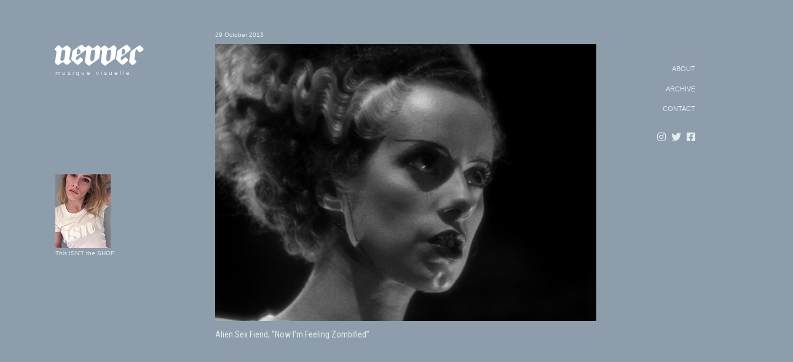

--- FILE ---
content_type: text/html; charset=UTF-8
request_url: https://www.nevver.com/2013/10/blog-post_29.html
body_size: 24265
content:
<!DOCTYPE html>
<html dir='ltr' xmlns='http://www.w3.org/1999/xhtml' xmlns:b='http://www.google.com/2005/gml/b' xmlns:data='http://www.google.com/2005/gml/data' xmlns:expr='http://www.google.com/2005/gml/expr'>
<head>
<link href='https://www.blogger.com/static/v1/widgets/2944754296-widget_css_bundle.css' rel='stylesheet' type='text/css'/>
<title>Nevver, Peteski</title>
<meta content='text/html; charset=UTF-8' http-equiv='Content-Type'/>
<meta content='blogger' name='generator'/>
<link href='https://www.nevver.com/favicon.ico' rel='icon' type='image/x-icon'/>
<link href='https://www.nevver.com/2013/10/blog-post_29.html' rel='canonical'/>
<link rel="alternate" type="application/atom+xml" title="Nevver - Atom" href="https://www.nevver.com/feeds/posts/default" />
<link rel="alternate" type="application/rss+xml" title="Nevver - RSS" href="https://www.nevver.com/feeds/posts/default?alt=rss" />
<link rel="service.post" type="application/atom+xml" title="Nevver - Atom" href="https://www.blogger.com/feeds/33501706/posts/default" />

<link rel="alternate" type="application/atom+xml" title="Nevver - Atom" href="https://www.nevver.com/feeds/8185226597001177164/comments/default" />
<!--Can't find substitution for tag [blog.ieCssRetrofitLinks]-->
<link href='http://x818.com/nevverimages/102913.jpeg' rel='image_src'/>
<meta content='https://www.nevver.com/2013/10/blog-post_29.html' property='og:url'/>
<meta content='Nevver' property='og:title'/>
<meta content='Nevver.com 
A song and a film still, for no particular reason. Peteski  
This isn&#39;t happiness™
thisisnthappiness.com
@itsPeteski' property='og:description'/>
<meta content='https://lh3.googleusercontent.com/blogger_img_proxy/AEn0k_v4Zh9kJydv7bSW6XVWAiqWSx-iJSBncenrYbaOoFvZ6eAAYIhkZRNzZ6bvs28ngBMTNSfpmO5fqWWcZ8pwZ_bwqEwUM3Iam6AP6g=w1200-h630-p-k-no-nu' property='og:image'/>
<meta content='global' name='distribution'/>
<meta content='10 days' name='revisit'/>
<meta content='10 days' name='revisit-after'/>
<meta content='document' name='resource-type'/>
<meta content='all' name='audience'/>
<meta content='general' name='rating'/>
<meta content='all' name='robots'/>
<meta content='index, follow' name='robots'/>
<meta content='en' name='language'/>
<meta content='US' name='country'/>
<meta content='blogger' name='generator'/>
<meta content='width=device-width, initial-scale=1.0' name='viewport' shrink-to-fit='yes'/>
<link href='https://fonts.gstatic.com' rel='preconnect'/>
<link href='https://fonts.googleapis.com/css2?family=Roboto+Condensed' rel='stylesheet'>
</link>
<script crossorigin='anonymous' src='https://kit.fontawesome.com/9ba5d4ca5e.js'></script>
<link href='https://x818.com/faviconnevv.ico' rel='shortcut icon'/>
<style id='page-skin-1' type='text/css'><!--
* { margin: 0; padding: 0; }
$cursorSize: 80px;
$white: #fff;
$blue: blue;
$black: #000;
$margin: 5em;
$cubic-bezier-default: cubic-bezier(0.19, 1, 0.22, 1);
body.is-cursor-active {
cursor: none;
}
body.is-cursor-active .cursor .cursor__shape {
transition: all 0.6s cubic-bezier(0.19, 1, 0.22, 1) 0.2s;
}
body.is-cursor-active .cursor.is-mouse-down .cursor__cursor {
-webkit-transform: scale(0.9) translate3d(-50%, -50%, 0) rotate(0deg);
transform: scale(0.9) translate3d(-50%, -50%, 0) rotate(0deg);
}
.cursor {
position: fixed;
top: 0;
left: 0;
z-index: 502;
pointer-events: none;
}
.cursor.is-active .cursor__cursor {
-webkit-transform: scale(1) translate3d(-50%, -50%, 0) rotate(0deg);
transform: scale(1) translate3d(-50%, -50%, 0) rotate(0deg);
}
.cursor.is-active[data-cursor="cursor__right-chevron"] .cursor__right-chevron {
opacity: 1;
-webkit-transform: scale(1) translate3d(0, 0, 0) rotate(0deg);
transform: scale(1) translate3d(0, 0, 0) rotate(0deg);
}
.cursor.is-active[data-cursor="cursor__left-chevron"] .cursor__left-chevron {
opacity: 1;
-webkit-transform: scale(1) translate3d(0, 0, 0) rotate(0deg);
transform: scale(1) translate3d(0, 0, 0) rotate(0deg);
}
.cursor svg {
width: 80px;
height: 100px;
position: absolute;
top: 50%;
left: 50%;
stroke: #fff;
fill: none;
-webkit-transform: translate(-50%, -50%);
transform: translate(-50%, -50%);
}
.cursor svg line {
stroke: #fff;
}
.cursor[data-cursor="cursor__right-chevron"] .cursor__right-chevron {
-webkit-transform: scale(0.1) translate3d(-20px, 0, 0) rotate(0deg);
transform: scale(0.1) translate3d(-20px, 0, 0) rotate(0deg);
}
.cursor[data-cursor="cursor__left-chevron"] .cursor__left-chevron {
-webkit-transform: scale(0.1) translate3d(-20px, 0, 0) rotate(0deg);
transform: scale(0.1) translate3d(-20px, 0, 0) rotate(0deg);
}
.cursor__cursor {
width: 80px;
height: 80px;
border-radius: 50%;
background-color: #8d9dac;
position: absolute;
top: 50%;
left: 50%;
-webkit-transform-origin: 0% 0%;
transform-origin: 0% 0%;
-webkit-transform: scale(0) translate3d(-50%, -50%, 0) rotate(0deg);
transform: scale(0) translate3d(-50%, -50%, 0) rotate(0deg);
-webkit-filter: drop-shadow(5px 10px 20px rgba(0, 0, 0, 0.3));
filter: drop-shadow(5px 10px 20px rgba(0, 0, 0, 0.3));
transition: -webkit-transform 0.6s cubic-bezier(0.19, 1, 0.22, 1);
transition: transform 0.6s cubic-bezier(0.19, 1, 0.22, 1);
transition: transform 0.6s cubic-bezier(0.19, 1, 0.22, 1), -webkit-transform 0.6s cubic-bezier(0.19, 1, 0.22, 1);
}
.cursor__shape {
opacity: 0;
-webkit-transform-origin: 50% 50%;
transform-origin: 50% 50%;
transition: none;
-webkit-transform: scale(0.1) translate3d(0, 0, 0) rotate(0deg);
transform: scale(0.1) translate3d(0, 0, 0) rotate(0deg);
}
a#cornerbox {
font-family: 'Lucida Grande', 'Lucida Sans Unicode', Verdana, sans-serif;
font-size: 11px;
line-height: 20px;
color:#e2eded;
text-decoration: none;
display:inline-block;
cursor: pointer;
transition:all .11s ease-out;
}
a#cornerbox:hover {
cursor: pointer;
transition:all .11s ease-out;
}
a.homehome {
margin-left: 200px;
color: #eaeaea;
}
body, .body-fauxcolumn-outer {
margin: 0px;
font:normal 11px  font-family: 'Roboto Condensed', sans-serif;
text-decoration:  none;
color: #8d9dac;
background-color: #8d9dac;
}
a {
color:#e2eded;
text-decoration:  none;
}
a:hover {
text-decoration:  none;
color:#e2eded;
}
#contact a{
color:#e2eded;
}
#contact a:hover {
color:#fff;
}
.addthis_button {
filter:alpha(opacity=66);-moz-opacity:.66;opacity:.66;
margin-left:-532px;
}
----------------------------------------------- */
#outer-wrapper {
margin: auto;
width: 100%;
position:absolute;
overflow: hidden;
border: 0px #ff9900 solid;
text-align:left;
display: block;
}
#content-wrapper {
margin-left:auto;
margin-right:auto;
width: 1100px;
}
#main-wrapper {
position:relative;
width: 620px;
float: left;
text-align: left;
margin: 50px 0px 100px 260px;
voice-family: '\'}\'';
voice-family: inherit;
word-wrap: break-word; /* fix for long text breaking sidebar float in IE */
/* fix for long non-text content breaking IE sidebar float */
font-family: 'Lucida Grande', 'Lucida Sans Unicode', Verdana, sans-serif;
font-size: 11px;
text-decoration: none;
}
#sidebar-wrapper {
position:relative;
width: 120px;
float: left;
word-wrap: break-word; /* fix for long text breaking sidebar float in IE */
/* fix for long non-text content breaking IE sidebar float */
margin: 20px 0px 0px 50px;
height: 100%;
}
a#header {
z-index: 22;
margin-left: -4px;
margin-top: 60px;
margin-bottom: -50px;
display: block;
height: 80px;
width: 180px;
background: url(https://blogger.googleusercontent.com/img/b/R29vZ2xl/AVvXsEhPed3xyciFqFtwnFdHKFoo-KWev7C4kpMFCP11MhtlcVx3U0pu0EGezT46hx4iqHRXI9aVEyYk-ZG4YDkSzwDxwvQyIcFfxC9BrhMNND-782sX0zdniNXi5QeXFLlPiNY4-02oXewmvvDa6w9MeUh8tm-crlF7jnAjSR6l0BiiC-n8VmDmBiu0QQ/s1600/nevver_backyard_180x80.png) no-repeat;
font-variant: normal;
text-align: right;
}
a#headerX {
z-index: 22;
margin-left: 5px;
margin-top: 28px;
margin-bottom: -5px;
display: block;
text-align: left;
height: 90px;
width: 180px;
background: url(https://blogger.googleusercontent.com/img/b/R29vZ2xl/AVvXsEjB9qUIagYuAqj0fmPYcBqoZ89OPAR_PwNXmPz7AXnUAZloatZEaxp-cBjG9XkUau3nMam4FnJhb2Z9zWuEzWx4DUNf66Gl7mXe8X0FhOPghxxuL8WGy3IQjVTErHlhlbWWM0BeOpn4lcLxvUtTpTAZ-S2eHiKrmXacBG3vgOh6CsL2cs7R4AdnJA/s1600/nevver_backyard_mobile_lowercase.png) no-repeat;
font-variant: normal;
}
#thedeck {
text-align: left;
width: 120px;
margin-top:  160px;
margin-left:  0px;
}
ul#news {
border: 0px;
padding: 2em;
}
#portfolio p{
border: 0px solid #ccc;
padding: 0px;
margin-top: -5px;
margin-left: 0px;
line-height: 15px;
margin-bottom: 12px;
display: none;
}
.fade{
margin-bottom: 2em;
}
.fade p{
margin-bottom: 2em;
text-align: center;
width: 100%;
background: #fff;
}
a#scripttext {
font-family: 'Lucida Grande', 'Lucida Sans Unicode', Verdana, sans-serif;
font-size: 11px;
color:#e2eded;
text-decoration: none;
}
a#scripttexti {
font-family: 'Lucida Grande', 'Lucida Sans Unicode', Verdana, sans-serif;
font-size: 11px;
line-height: 20px;
color:#e2eded;
text-decoration: none;
}
a:hover#scripttexti{
color:#fff;
}
a#tagline {
font-family: 'Lucida Grande', 'Lucida Sans Unicode', Verdana, sans-serif;
font-size: 10px;
line-height: 10px;
color:#e2eded;
text-decoration: none;
letter-spacing: 3px;
}
a#scripttextX {
font-family: 'Lucida Grande', 'Lucida Sans Unicode', Verdana, sans-serif;
font-size: 11px;
line-height: 30px;
color:#e2eded;
text-decoration: none;
}
a#scripttextXi {
font-family: 'Lucida Grande', 'Lucida Sans Unicode', Verdana, sans-serif;
font-size: 11px;
line-height: 30px;
letter-spacing: 4px;
color:#e2eded;
text-decoration: none;
font-variant: small-caps;
}
a#myLuckyPost {
font-family: 'Lucida Grande', 'Lucida Sans Unicode', Verdana, sans-serif;
font-size: 10px;
line-height: 10px;
color:#e2eded;
text-decoration: none;
}
#myLuckyPost {
font-family: 'Lucida Grande', 'Lucida Sans Unicode', Verdana, sans-serif;
font-size: 10px;
line-height: 10px;
color:#e2eded;
text-decoration: none;
}
.myLuckyPost {
font-family: 'Lucida Grande', 'Lucida Sans Unicode', Verdana, sans-serif;
font-size: 10px;
line-height: 10px;
color:#e2eded;
text-decoration: none;
}
a:hover#tagline{
color:#fff;
}
#scriptbox {
margin-top: 25px;
}
#wfmu {
margin: 0px 0px 0px 0px;
}
a#wfmo:hover{
filter:alpha(opacity=75);-moz-opacity:.99;opacity:.99;
}
a#wfmo{
filter:alpha(opacity=45);-moz-opacity:.45;opacity:.45;
}
/* Headings
----------------------------------------------- */
@font-face {
font-family: 'Genericons';
src: url('font/genericons-regular-webfont.eot');
}
@font-face {
font-family: 'Genericons';
src: url([data-uri]) format('woff'),
url('font/genericons-regular-webfont.ttf') format('truetype'),
url('font/genericons-regular-webfont.svg#genericonsregular') format('svg');
font-weight: normal;
font-style: normal;
}
.harmonia-player {
display: inline-block;
width: 0;
height: 0;
margin: 0px 0px 0px 0px;
}
.harmonia-player object {
margin-bottom: 0 !important;
}
.harmonia-controller {
margin: 0 0 0 0;
padding: 0;
}
.harmonia-controller a {
margin: 0;
padding: 0;
border: none;
outline: none;
cursor: pointer;
}
.harmonia-controller a i {
margin-bottom: 2px;
display: inline-block;
width: 12px;
height: 18px;
-webkit-font-smoothing: antialiased;
font-size: inherit;
line-height: 1.3;
font-family: 'Genericons';
text-decoration: none;
font-weight: normal;
font-style: normal;
vertical-align: middle;
}
.harmonia-controller a i.pause:before {
content: '\f448';
}
.harmonia-controller a i.play:before {
content: '\f452';
}
----------------------------------------------- */
h2 {
margin:0px;
}
/* Posts
-----------------------------------------------
*/
.date-header a{letter-spacing:0px;text-decoration:none;color:#e2eded; font-size: 10px;font-variant: normal;font-family: 'Lucida Grande', 'Lucida Sans Unicode', Verdana, sans-serif;font-style:normal;}
.date-header {color:#e2eded;font-size: 10px;font-style:normal;}
.post {
position:relative;
padding: 0px 0 0 0;
}
.post h3 {font-size:14px;font-family: 'Roboto Condensed', sans-serif;
color:#e2eded; text-decoration:none; letter-spacing:0px;line-height: 18px;
}
.post-body  a, .post-body  a:visited, .post-body  strong {
font-size:14px;font-family: 'Roboto Condensed', sans-serif;
color:#e2eded; text-decoration:none; letter-spacing:0px;
}
.post-body  a:hover {
font-size:14px;font-family: 'Roboto Condensed', sans-serif;
color:#fff; text-decoration:none; letter-spacing:0px;
}
.post-body {
margin-bottom: 400px;
font-variant: italic;color:#e2eded; text-decoration:none; letter-spacing:0px;line-height:16px;
}
.post ul {
margin: 5px 0px 5px 20px;
padding: 0px 0px 0px 0px;
}
td {
text-align:left;
word-wrap:break-word;
}
.post img {
margin-top:10px;
margin-bottom:10px;
width: 620px;
}
.trackbacks{
width: 210px;
margin-left:-15px;
word-wrap:normal;
line-height:12px;
filter:alpha(opacity=77);-moz-opacity:.77;opacity:.77;
}
.trackbacks img {
margin-bottom:0px;
padding-right: 2px;
filter:alpha(opacity=99);-moz-opacity:.99;opacity:.99;
}
/* Sidebar Content
----------------------------------------------- */
.sidebar {
margin-top: 60px;
text-align: right;
font-variant: normal;
letter-spacing: 0px;
line-height: 25px;
font-weight: normal;
text-decoration:  none;
font:normal 11px  'Lucida Grande', 'Lucida Sans Unicode', Verdana, sans-serif;
text-decoration:none;
line-height: 15px;
}
#sidex {
margin-right: 90px;
text-align: right;
font-variant: normal;
margin-bottom: 50px;
letter-spacing: 0px;
line-height: 25px;
font-weight: normal;
text-decoration:  none;
color:#e2eded;
font:normal 11px  'Lucida Grande', 'Lucida Sans Unicode', Verdana, sans-serif;
}
a#sidex {
color:#e2eded;
}
.post-labels {line-height: 25px;letter-spacing:0px;text-decoration:none;font-weight:100;color:#8d9dac; font-size: 10px;font-style: normal;font-family: 'Lucida Grande', 'Lucida Sans Unicode', Verdana, sans-serif;}
.post-labels a{line-height: 25px;letter-spacing:0px;text-decoration:none;font-weight:100;color:#8f9aa7; font-size: 10px;font-style: normal;font-family: 'Lucida Grande', 'Lucida Sans Unicode', Verdana, sans-serif;}
.post-labels a:visited{color:#8f9aa7;}
.post-labels a:hover{line-height: 25px;letter-spacing:0px;text-decoration:none;font-weight:100;color:#e2eded; font-size: 10px;font-style: normal;font-family: 'Lucida Grande', 'Lucida Sans Unicode', Verdana, sans-serif;}
#post-lablesX {margin-left:-30px;}
.sidebar h2  {line-height: 25px;letter-spacing:0px;text-decoration:none;font-weight:100;color:#8f9aa7; font-size: 11px;font-style: normal;}
.sidebar ul {
list-style:none;
margin:0 0 0;
padding:0 0 0;
}
.sidebar li {
list-style-type:none;
padding-left:15px;
margin-left:0px;
}
.sidebar .widget{
padding: 0px 0px 0px 0px;
}
.sidebar #myLuckyPost{
margin-top: 0px;
}
.main .Blog {
border-bottom-width: 0;
}
/* Profile
----------------------------------------------- */
.profile-img {
float: left;
margin-top: 5px;
margin-right: 5px;
margin-bottom: 5px;
margin-left: 0;
padding: 4px;
}
.profile-data {
margin:0;
text-transform:normal;
letter-spacing:.1em;
font: normal normal 120% 'Trebuchet MS', Trebuchet, Arial, Verdana, Sans-serif;
color: #666;
font-weight: bold;
line-height: 1.6em;
}
.profile-datablock {
margin:.5em 0 .5em;
}
.profile-textblock {
margin: 0.5em 0;
line-height: 1.6em;
}
.profile-link {
font: italic normal 100% 'Trebuchet MS', Trebuchet, Arial, Verdana, Sans-serif;
text-transform: normal;
letter-spacing: 0em;
}
/* Footer
----------------------------------------------- */
#footer {
margin: 0px 0px 0px 0px;
text-align: center;
position: relative;
}
.post-share-buttons{
float:right;
padding-top: 10px;
display: inline;
}
.star-ratings{
margin-top: 10px;
display: inline;
float: left;
}
.post-location{
float: left;
diplay: block;
}
.main-box-down {
height: 85px;
position:relative;
text-align: right;
padding: 0px 50px 30px 0px;
margin: 0px 0px 0px 0px;
}
.sidedown {
clear: both;
position:relative;
height: 85px;
width: 270px;
}
h4 {
margin-top: 20px;
margin-bottom: 20px;
font-size: 10px;
color: #8d9dac;
}
.item-snippet{
line-height: 10px;
}
#navbar-iframe{ display:none !important;}
hr {
display: block;
height: 1px;
border: 0;
border-top: 1px solid #ccc;
margin: 1em auto;
padding: 0;
}
#contact {
margin-left: 0px;
margin-top:10px;
text-align: left;
font-variant: normal;
width: 160px;
position: absolute;
letter-spacing: 0px;
line-height: 25px;
font-weight: normal;
text-decoration:  none;
color:#e2eded;
font:normal 11px "vera-sans-1","vera-sans-2",sans-serif;
text-decoration:none;
}
#contact a{
color:#e2eded; font-size:10px;
}
#contact a:hover {
color:#fff;
}
.home-link {
margin-bottom: 100px;
}
.addthis_toolbox  {
margin-bottom:20px;
margin-left: 20px;
}
#contactX {
display: none;
}
.mainX {
display: none;
}
#ArchiveList {
display: none;
}
/*------------------------------------------------------
XXXXXXXXXXXXXXXXXXXXXXXXXXXXXXXXXXXXXXXXXXXXXXXXXXXXXXXX
------------------------------------------------------*/
@media screen and (max-width: 481px) {
.profile-body {margin: 0;}
.mainXX {
display: none;
}
.mainX  {
z-index: 23;
margin-left:88px;
margin-right:auto;
position:absolute;
display: block;
}
#outer-wrapper {
margin: auto;
width: 100%;
position:absolute;
overflow: hidden;
display: block;
}
#content-wrapper {
margin-left: -10px;
margin-right:auto;
width: 100%;
}
#main-wrapper {
position:relative;
width: 100%;
float: left;
}
body{
-webkit-text-size-adjust: none;
}
a#scripttextXi {
font-family: 'Lucida Grande', 'Lucida Sans Unicode', Verdana, sans-serif;
font-size: 11px;
line-height: 30px;
letter-spacing: 4px;
color:#e2eded;
text-decoration: none;
font-variant: small-caps;
margin-left: 30px;
}
#contact {
display: none;
}
#contactX {
display: none;
}
.date-header a{letter-spacing:0px;text-decoration:none;color:#e2eded; font-size: 10px;font-variant: normal;font-family: 'Lucida Grande', 'Lucida Sans Unicode', Verdana, sans-serif;font-style:normal;}
.date-header {color:#e2eded;font-size: 10px;font-style:normal;}
.date-header {
margin: 0px 0px 11px 15px;
}
.harmonia-controller a i {
line-height: 1.4;
}
.post-body  a, .post-body  a:visited, .post-body  strong {
font-size:12px;font-family:font-family: 'Lucida Grande', 'Lucida Sans Unicode', Verdana, sans-serif;
color:#e2eded; text-decoration:none; letter-spacing:0px; line-height:15px;
}
.post-labels {line-height: 25px;letter-spacing:0px;text-decoration:none;font-weight:100;color:#8d9dac; font-size: 10px;font-style: normal;font-family: 'Lucida Grande', 'Lucida Sans Unicode', Verdana, sans-serif;}
.post-labels a{line-height: 25px;letter-spacing:0px;text-decoration:none;font-weight:100;color:#8f9aa7; font-size: 10px;font-style: normal;font-family: 'Lucida Grande', 'Lucida Sans Unicode', Verdana, sans-serif;}
.post-labels a:visited{color:#8f9aa7;}
.post-labels a:hover{line-height: 25px;letter-spacing:0px;text-decoration:none;font-weight:100;color:#e2eded; font-size: 10px;font-style: normal;font-family: 'Lucida Grande', 'Lucida Sans Unicode', Verdana, sans-serif;}
#post-lablesX {margin-left:-30px;}
.sidebar {
display: none;
}
#blog-pager-newer-link {font-size:200%;  margin-left: 4px; margin-top:-55px;}
.js-cursor {font-size:200%;}
#blog-pager-older-link {font-size:200%;  margin-right: 15px; margin-top:-55px;}
.harmonia-player {
display: inline-block;
width: 0;
height: 0;
margin: 0px 0px 0px 5px;
}
.cursor__cursor {
display: none;
}
#x818 {
filter:alpha(opacity=44);-moz-opacity:.44;opacity:.44;
}
#tagline {
margin-left: 15px;
}
}
/*------------------------------------------------------
XXXXXXXXXXXXXXXXXXXXXXX 800   XXXXXXXXXXXXXXXXXXXXXXX
------------------------------------------------------*/
@media screen and (max-width: 818px) {
#outer-wrapper {
margin: auto;
width: 100%;
position:absolute;
overflow: hidden;
display: block;
width: 100vw;
max-width: 100%;
}
#content-wrapper {
margin-left: -10px;
margin-right:auto;
width: 100%;
width: 100vw;
max-width: 100%;
}
#main-wrapper {
position:relative;
display: block;
text-align: left;
margin: 0px 0px 0px 7px;
width: 100vw;
max-width: 100%;
}
body{
-webkit-text-size-adjust: none;
}
a#scripttextXi {
font-family: 'Lucida Grande', 'Lucida Sans Unicode', Verdana, sans-serif;
font-size: 11px;
line-height: 30px;
letter-spacing: 5px;
color:#e2eded;
text-decoration: none;
font-variant: small-caps;
margin-left: 20px;
}
#contact {
display: none;
}
.post img {
margin: 0px 0px 0px 10px;
}
#contactX {
position:relative;
width: 100%;
display: block;
text-align: left;
margin: 0px 0px 50px 10px;
}
.date-header a{letter-spacing:0px;text-decoration:none;color:#e2eded; font-size: 10px;font-variant: normal;font-family: 'Lucida Grande', 'Lucida Sans Unicode', Verdana, sans-serif;font-style:normal;}
.date-header {color:#e2eded;font-size: 10px;font-style:normal;}
.date-header {
margin: 0px 0px 0px 17px;
}
.harmonia-controller a i {
line-height: 1.4;
}
.post-body {
margin-bottom: 100px;
font-variant: italic;color:#e2eded; text-decoration:none; letter-spacing:0px;line-height:16px;
}
.sidebar {
display: none;
}
#footer {
display: none;
}
.blog-pager-newer-link {font-size:200%;}
.js-cursor {font-size:200%;}
.blog-pager-older-link {font-size:200%;}
.harmonia-player {
display: inline-block;
width: 0;
height: 0;
margin: 0px 0px 0px 5px;
}
.cursor__cursor {
display: none;
}
}
/* iPads (portrait and landscape) ----------- */
@media only screen and (min-device-width: 768px) and (max-device-width: 1024px) {
#tagline {
margin-left: 15px;
}
.post img {
margin-top:10px;
margin-bottom:10px;
width: 95vw;
max-width: 95%;
}
#outer-wrapper {
margin: auto;
position:absolute;
overflow: hidden;
display: block;
width: 95vw;
max-width: 95%;
}
#content-wrapper {
margin-left: 10px;
margin-right:auto;
width: 95vw;
max-width: 95%;
}
#main-wrapper {
position:relative;
display: block;
text-align: left;
margin: 0px 0px 0px 7px;
width: 100vw;
max-width: 100%;
}
body{
-webkit-text-size-adjust: none;
}
a#scripttextXi {
font-family: 'Lucida Grande', 'Lucida Sans Unicode', Verdana, sans-serif;
font-size: 11px;
line-height: 30px;
letter-spacing: 5px;
color:#e2eded;
text-decoration: none;
font-variant: small-caps;
margin-left: 20px;
}
#contact {
display: none;
}
.post img {
margin: 10px 0px 0px 10px;
}
#contactX {
position:relative;
width: 100%;
display: block;
text-align: left;
margin: 0px 0px 50px 10px;
}
.date-header a{letter-spacing:0px;text-decoration:none;color:#e2eded; font-size: 10px;font-variant: normal;font-family: 'Lucida Grande', 'Lucida Sans Unicode', Verdana, sans-serif;font-style:normal;}
.date-header {color:#e2eded;font-size: 10px;font-style:normal;}
.date-header {
margin: 0px 0px 0px 17px;
}
.harmonia-controller a i {
line-height: 1.4;
}
.post-body {
margin-bottom: 222px;
font-variant: italic;color:#e2eded; text-decoration:none; letter-spacing:0px;line-height:16px;
}
.blog-pager {
width: 100vw;
max-width: 100%;
}
#blog-pager-newer-link {font-size:200%;  margin-left: 4px; margin-top:-55px;}
.js-cursor {font-size:200%;}
#blog-pager-older-link {font-size:200%;  margin-right: 42px; margin-top:-55px;}
.harmonia-player {
display: inline-block;
width: 0;
height: 0;
margin: 0px 0px 0px 5px;
}
.cursor__cursor {
display: none;
}
.sidebar {
display: none;
}
}

--></style>
<script src='https://code.jquery.com/jquery-1.9.1.min.js'></script>
<script src='https://x818.com/diebig/harmonia/js/jquery.jplayer.min.js'></script>
<script src='https://x818.com/diebig/harmonia/js/harmonia.js'></script>
<link href='https://www.blogger.com/dyn-css/authorization.css?targetBlogID=33501706&amp;zx=499b4b1a-ab57-4c88-921f-fb63831cb994' media='none' onload='if(media!=&#39;all&#39;)media=&#39;all&#39;' rel='stylesheet'/><noscript><link href='https://www.blogger.com/dyn-css/authorization.css?targetBlogID=33501706&amp;zx=499b4b1a-ab57-4c88-921f-fb63831cb994' rel='stylesheet'/></noscript>
<meta name='google-adsense-platform-account' content='ca-host-pub-1556223355139109'/>
<meta name='google-adsense-platform-domain' content='blogspot.com'/>

</head>
<body>
<script type='text/javascript'>var flashPath = 'https://www.jplayer.org/latest/js/Jplayer.swf';</script>
<div id='outer-wrapper'><div id='wrap2'>
<div id='content-wrapper'>
<div id='contact'>
<a href='https://bit.ly/nevvver' id='header' target='_top'></a><br/>
<a href='https://bit.ly/nevvvver' id='tagline' target='_top'>musique visuelle</a>
<div id='thedeck'>
<a href='https://shop.isnthappiness.com/'><img src='https://blogger.googleusercontent.com/img/b/R29vZ2xl/AVvXsEgFnqRy8lWgkzkBSSsaFhp7CSx_nQGzG7_dGM7GVwUnHq58UzidBNIfuR3JuK8jjhS7TF89b8RBDBgqKWbtmVnL4soaW5At8IsdRoYyrW6VLQL1AgXo74tGRq-a0Zm6TEzbsAbjzlKBzS26i7W6akafEYaV9ld2C1LulUHGQtcL7k9c2vUoWGe9hw/s1600/current_button.jpg'/></a>
<br/><a href='https://bit.ly/TiHshop'><nobr>This ISN'T the SHOP</nobr></a>
</div>
</div>
<div id='main-wrapper'><div id='contactX'>
<a href='https://bit.ly/nevvver' id='headerX' target='_top'></a>
<a href='https://bit.ly/nevvvver' id='tagline' target='_top'>musique visuelle</a>
</div>
<div class='main section' id='main'><div class='widget Blog' data-version='1' id='Blog1'>
<div class='blog-posts hfeed'>
<!--Can't find substitution for tag [defaultAdStart]-->

        <div class="date-outer">
      
<a class='date-header' href='https://www.nevver.com/2013/10/blog-post_29.html'>29 October 2013</a>

        <div class="date-posts">
      
<div class='post-outer'>
<div class='post hentry'>
<a name='8185226597001177164'></a>
<div class='post-header'>
<div class='post-header-line-1'></div>
</div>
<div class='post-body entry-content'>
<a href="http://diebig.com" target="_blank">


<img src="https://lh3.googleusercontent.com/blogger_img_proxy/AEn0k_v4Zh9kJydv7bSW6XVWAiqWSx-iJSBncenrYbaOoFvZ6eAAYIhkZRNzZ6bvs28ngBMTNSfpmO5fqWWcZ8pwZ_bwqEwUM3Iam6AP6g=s0-d" title=""></a><br>



<a href="http://x818.com/junk/NTFMT/AlienSexFiend-NowImFeelingZombified.mp3" target="_blank">

Alien Sex Fiend, &#8220;Now I'm Feeling Zombified&#8221;</a>
<br/><br/>
<div id='post-lablesX'>
<span class='post-labels'>
Labels:
<a class='date-header' href='https://www.nevver.com/search/label/halloween' rel='tag'>halloween</a>
</span>
</div>
<div style='clear: both;'></div>
</div>
<div class='post-footer'>
<div class='post-footer-line post-footer-line-1'><span class='post-icons'>
</span>
</div>
<div class='post-footer-line post-footer-line-2'></div>
<div class='post-footer-line post-footer-line-3'></div>
</div>
</div>
<div class='comments' id='comments'>
<a name='comments'></a>
<div id='backlinks-container'>
<div id='Blog1_backlinks-container'>
</div>
</div>
</div>
</div>

      </div></div>
    
<!--Can't find substitution for tag [adEnd]-->
</div>
<div class='blog-pager' id='blog-pager'>
<br/><br/><br/><br/>
<span id='blog-pager-newer-link'>
<a class='js-cursor' data-cursor='cursor__left-chevron' href='https://www.nevver.com/2013/10/blog-post_30.html' id='Blog1_blog-pager-newer-link' title='Newer Post'><i class='fas fa-long-arrow-alt-left' style='font-size:33px;'></i>
</a>
<div class='cursor js-cursor-el' data-cursor='cursor__close' data-module='cursor'>
<div class='cursor__cursor'>
<svg height='100px' style='enable-background:new 0 0 80 100;' version='1.1' viewBox='0 0 80 100' width='80px' x='0px' xml:space='preserve' xmlns='http://www.w3.org/2000/svg' xmlns:xlink='http://www.w3.org/1999/xlink' y='0px'>
<polyline class='cursor__shape cursor__right-chevron' id='cursor__shape' points='36,58 44,50 36,42 '></polyline>
<polyline class='cursor__shape cursor__left-chevron' id='left-chevron' points='44,58 36,50 44,42 '></polyline>
<g class='cursor__shape cursor__close' id='close'>
<line class='st0' x1='32' x2='48' y1='42' y2='58'></line>
<line class='st0' x1='48' x2='32' y1='42' y2='58'></line>
</g>
<g class='cursor__shape cursor__grab' id='grab'>
<polyline class='st0' id='right-chevron_1_' points='49.5,58 57.5,50 49.5,42   '></polyline>
<polyline class='st0' id='left-chevron_1_' points='30.5,58 22.5,50 30.5,42  '></polyline>
<line class='st0' x1='22.5' x2='57.5' y1='50' y2='50'></line>
</g>
<g class='cursor__shape cursor__hamburger' id='hamburger'>
<line stroke-width='2' x1='24.7' x2='55.3' y1='42.5' y2='42.5'></line>
<line stroke-width='2' x1='24.7' x2='55.3' y1='50' y2='50'></line>
<line stroke-width='2' x1='24.7' x2='47.7' y1='57.5' y2='57.5'></line>
</g>
</svg>
</div></div>
</span>
<span id='blog-pager-older-link'>
<a class='js-cursor' data-cursor='cursor__right-chevron' href='https://www.nevver.com/2013/10/blog-post_28.html' id='Blog1_blog-pager-older-link' title='Older Post'><i class='fas fa-long-arrow-alt-right' style='font-size:33px;'></i>
</a>
<div class='cursor js-cursor-el' data-cursor='cursor__close' data-module='cursor'>
<div class='cursor__cursor'>
<svg height='100px' style='enable-background:new 0 0 80 100;' version='1.1' viewBox='0 0 80 100' width='80px' x='0px' xml:space='preserve' xmlns='http://www.w3.org/2000/svg' xmlns:xlink='http://www.w3.org/1999/xlink' y='0px'>
<polyline class='cursor__shape cursor__right-chevron' id='cursor__shape' points='36,58 44,50 36,42 '></polyline>
<polyline class='cursor__shape cursor__left-chevron' id='left-chevron' points='44,58 36,50 44,42 '></polyline>
<g class='cursor__shape cursor__close' id='close'>
<line class='st0' x1='32' x2='48' y1='42' y2='58'></line>
<line class='st0' x1='48' x2='32' y1='42' y2='58'></line>
</g>
<g class='cursor__shape cursor__grab' id='grab'>
<polyline class='st0' id='right-chevron_1_' points='49.5,58 57.5,50 49.5,42   '></polyline>
<polyline class='st0' id='left-chevron_1_' points='30.5,58 22.5,50 30.5,42  '></polyline>
<line class='st0' x1='22.5' x2='57.5' y1='50' y2='50'></line>
</g>
<g class='cursor__shape cursor__hamburger' id='hamburger'>
<line stroke-width='2' x1='24.7' x2='55.3' y1='42.5' y2='42.5'></line>
<line stroke-width='2' x1='24.7' x2='55.3' y1='50' y2='50'></line>
<line stroke-width='2' x1='24.7' x2='47.7' y1='57.5' y2='57.5'></line>
</g>
</svg>
</div></div>
</span>
<script src='https://cdnjs.cloudflare.com/ajax/libs/jquery/3.3.1/jquery.min.js'></script>
<script>var $cursor = $('.js-cursor-el');
var $body = $('body');
var cursorSize = '80';

var mouseIsDown = false,
lastMousePosition = { x: 0, y: 0 };

function onMouseDown() {
  $cursor.addClass('is-mouse-down');
  mouseIsDown = true;
  requestAnimationFrame(update);
}

function onMouseUp() {
  $cursor.removeClass('is-mouse-down');
  mouseIsDown = false;
  requestAnimationFrame(update);
}

function onMouseMove(evt) {
  lastMousePosition.x = evt.clientX;
  lastMousePosition.y = evt.clientY;
  requestAnimationFrame(update);
}

function update() {
  // Get the element we're hovered on
  var hoveredEl = document.elementFromPoint(lastMousePosition.x, lastMousePosition.y);

  // Check if the element or any of its parents have a .js-cursor class
  if ($(hoveredEl).parents('.js-cursor').length || $(hoveredEl).hasClass('js-cursor')) {
    var $whichCursor = $(hoveredEl).parents('.js-cursor').attr('data-cursor') || $(hoveredEl).attr('data-cursor');
    $body.addClass('is-cursor-active');
    $cursor.addClass('is-active');
    $cursor.attr('data-cursor', $whichCursor);
  } else {
    $body.removeClass('is-cursor-active');
    $cursor.removeClass('is-active');
  }

  // now draw object at lastMousePosition
  $cursor.css({
    'transform': `translate3d(${lastMousePosition.x}px, ${lastMousePosition.y}px, 0)` });

}

document.addEventListener('mousedown', onMouseDown, false);
document.addEventListener('mouseup', onMouseUp, false);
document.addEventListener('mousemove', onMouseMove, false);

// Clear on scroll
document.addEventListener('scroll', update, false);
//# sourceURL=pen.js
</script>
<div class='mainX'>
<div id='linkage'>
<a href='https://bit.ly/TiHshop' style='letter-spacing: 0.3em;font-size:9px;text-decoration: none;'>THIS ISN'T &#9733; THE SHOP</a><br/><br/>
<a href='https://nevver.com/' style='letter-spacing: 0.1em;font-size: 7px;text-decoration: none'>A song and a film still, for no particular reason.</a>
<br/><br/>





<a id="scripttexti" href='https://ift.tt/1TqXZH1'><i class="fab fa-instagram"style="font-size:16px;"></i>&nbsp;&nbsp;</a> 
<a id="scripttexti" target="_top" href="https://bit.ly/followitspeteski">
<i class="fab fa-twitter" style="font-size:16px;"></i>&nbsp;&nbsp;&nbsp;</a><a id="scripttexti" href='https://ift.tt/1tCiBpj'><i class="fab fa-facebook-square" style="font-size:16px;"></i></a>


<br/><br/><a href='https://ffm.bio/peteski' style='letter-spacing: 0.3em;font-size:9px;text-decoration: none;'>MORE</a>
</div>
</div>
<div class='mainXX'>
<div id='linkage'>
<br/><br/><br/><br/>
<a href='https://nevver.com/' style='letter-spacing: 0.1em;font-size: 7px;text-decoration: none'>A song and a film still, for no particular reason.</a>
</div>
</div>
</div>
<div class='clear'></div>
</div></div>
</div>
<div id='sidebar-wrapper'>
<div class='sidebar section' id='sidebar'><div class='widget HTML' data-version='1' id='HTML1'>
<h2 class='title'>Search</h2>
<div class='widget-content'>
<script type="text/javascript" language="JavaScript"><!--
function HideContent(d) {
if(d.length < 1) { return; }
document.getElementById(d).style.display = "none";
}
function ShowContent(d) {
if(d.length < 1) { return; }
document.getElementById(d).style.display = "block";
}
function ReverseContentDisplay(d) {
if(d.length < 1) { return; }
if(document.getElementById(d).style.display == "none") { document.getElementById(d).style.display = "block"; }
else { document.getElementById(d).style.display = "none"; }



}

//--></script>  

<a id='scripttextx'  href="https://www.nevver.com/p/about.html" >ABOUT&nbsp;&nbsp;&nbsp;</a><br /><br />
              
         
  
    <a id="cornerbox"  onmouseover="javascript:ReverseContentDisplay('ArchiveList')" onclick="javascript:ReverseContentDisplay('ArchiveList')">ARCHIVE&nbsp;&nbsp;&nbsp;</a><br /><br />
              
              
              
              
<a id='scripttextx'  href="https://www.nevver.com/p/about.html" target="_top" >CONTACT&nbsp;&nbsp;&nbsp;</a>

<br/><br/><br/>


<a id="scripttexti" href='https://ift.tt/1TqXZH1'><i class="fab fa-instagram"style="font-size:16px;"></i>&nbsp;&nbsp;</a> 
<a id="scripttexti" target="_top" href="https://bit.ly/followitspeteski">
<i class="fab fa-twitter" style="font-size:16px;"></i>&nbsp;&nbsp;&nbsp;</a><a id="scripttexti" href='https://ift.tt/1tCiBpj'><i class="fab fa-facebook-square" style="font-size:16px;"></i>&nbsp;&nbsp;&nbsp;</a><br/><br/>

<br/>



<script type="text/javascript" src="https://o.aolcdn.com/os_merge/?file=/streampad/sp-player.js&file=/streampad/sp-player-other.js&expsec=86400&ver=12&bgcolor=#&trackcolor=#&clicktext= &#9654; Listen"></script>
</div>
<div class='clear'></div>
</div><div class='widget BlogArchive' data-version='1' id='BlogArchive1'>
<div class='widget-content'>
<div id='ArchiveList'>
<div id='BlogArchive1_ArchiveList'>
<select id='BlogArchive1_ArchiveMenu'>
<option value=''>Archive</option>
<option value='https://www.nevver.com/2023/08/'>Aug 2023 (1)</option>
<option value='https://www.nevver.com/2023/03/'>Mar 2023 (15)</option>
<option value='https://www.nevver.com/2023/02/'>Feb 2023 (28)</option>
<option value='https://www.nevver.com/2023/01/'>Jan 2023 (31)</option>
<option value='https://www.nevver.com/2022/12/'>Dec 2022 (31)</option>
<option value='https://www.nevver.com/2022/11/'>Nov 2022 (30)</option>
<option value='https://www.nevver.com/2022/10/'>Oct 2022 (31)</option>
<option value='https://www.nevver.com/2022/09/'>Sep 2022 (30)</option>
<option value='https://www.nevver.com/2022/08/'>Aug 2022 (31)</option>
<option value='https://www.nevver.com/2022/07/'>Jul 2022 (31)</option>
<option value='https://www.nevver.com/2022/06/'>Jun 2022 (30)</option>
<option value='https://www.nevver.com/2022/05/'>May 2022 (31)</option>
<option value='https://www.nevver.com/2022/04/'>Apr 2022 (30)</option>
<option value='https://www.nevver.com/2022/03/'>Mar 2022 (31)</option>
<option value='https://www.nevver.com/2022/02/'>Feb 2022 (28)</option>
<option value='https://www.nevver.com/2022/01/'>Jan 2022 (31)</option>
<option value='https://www.nevver.com/2021/12/'>Dec 2021 (31)</option>
<option value='https://www.nevver.com/2021/11/'>Nov 2021 (30)</option>
<option value='https://www.nevver.com/2021/10/'>Oct 2021 (31)</option>
<option value='https://www.nevver.com/2021/09/'>Sep 2021 (30)</option>
<option value='https://www.nevver.com/2021/08/'>Aug 2021 (31)</option>
<option value='https://www.nevver.com/2021/07/'>Jul 2021 (31)</option>
<option value='https://www.nevver.com/2021/06/'>Jun 2021 (30)</option>
<option value='https://www.nevver.com/2021/05/'>May 2021 (31)</option>
<option value='https://www.nevver.com/2021/04/'>Apr 2021 (30)</option>
<option value='https://www.nevver.com/2021/03/'>Mar 2021 (31)</option>
<option value='https://www.nevver.com/2021/02/'>Feb 2021 (28)</option>
<option value='https://www.nevver.com/2021/01/'>Jan 2021 (31)</option>
<option value='https://www.nevver.com/2020/12/'>Dec 2020 (31)</option>
<option value='https://www.nevver.com/2020/11/'>Nov 2020 (30)</option>
<option value='https://www.nevver.com/2020/10/'>Oct 2020 (31)</option>
<option value='https://www.nevver.com/2020/09/'>Sep 2020 (30)</option>
<option value='https://www.nevver.com/2020/08/'>Aug 2020 (31)</option>
<option value='https://www.nevver.com/2020/07/'>Jul 2020 (31)</option>
<option value='https://www.nevver.com/2020/06/'>Jun 2020 (29)</option>
<option value='https://www.nevver.com/2020/05/'>May 2020 (31)</option>
<option value='https://www.nevver.com/2020/04/'>Apr 2020 (30)</option>
<option value='https://www.nevver.com/2020/03/'>Mar 2020 (31)</option>
<option value='https://www.nevver.com/2020/02/'>Feb 2020 (28)</option>
<option value='https://www.nevver.com/2020/01/'>Jan 2020 (31)</option>
<option value='https://www.nevver.com/2019/12/'>Dec 2019 (31)</option>
<option value='https://www.nevver.com/2019/11/'>Nov 2019 (30)</option>
<option value='https://www.nevver.com/2019/10/'>Oct 2019 (31)</option>
<option value='https://www.nevver.com/2019/09/'>Sep 2019 (28)</option>
<option value='https://www.nevver.com/2019/08/'>Aug 2019 (31)</option>
<option value='https://www.nevver.com/2019/07/'>Jul 2019 (30)</option>
<option value='https://www.nevver.com/2019/06/'>Jun 2019 (30)</option>
<option value='https://www.nevver.com/2019/05/'>May 2019 (28)</option>
<option value='https://www.nevver.com/2019/04/'>Apr 2019 (21)</option>
<option value='https://www.nevver.com/2019/03/'>Mar 2019 (7)</option>
<option value='https://www.nevver.com/2019/02/'>Feb 2019 (28)</option>
<option value='https://www.nevver.com/2019/01/'>Jan 2019 (31)</option>
<option value='https://www.nevver.com/2018/12/'>Dec 2018 (31)</option>
<option value='https://www.nevver.com/2018/11/'>Nov 2018 (29)</option>
<option value='https://www.nevver.com/2018/10/'>Oct 2018 (31)</option>
<option value='https://www.nevver.com/2018/09/'>Sep 2018 (30)</option>
<option value='https://www.nevver.com/2018/08/'>Aug 2018 (31)</option>
<option value='https://www.nevver.com/2018/07/'>Jul 2018 (31)</option>
<option value='https://www.nevver.com/2018/06/'>Jun 2018 (30)</option>
<option value='https://www.nevver.com/2018/05/'>May 2018 (31)</option>
<option value='https://www.nevver.com/2018/04/'>Apr 2018 (30)</option>
<option value='https://www.nevver.com/2018/03/'>Mar 2018 (31)</option>
<option value='https://www.nevver.com/2018/02/'>Feb 2018 (28)</option>
<option value='https://www.nevver.com/2018/01/'>Jan 2018 (31)</option>
<option value='https://www.nevver.com/2017/12/'>Dec 2017 (31)</option>
<option value='https://www.nevver.com/2017/11/'>Nov 2017 (30)</option>
<option value='https://www.nevver.com/2017/10/'>Oct 2017 (31)</option>
<option value='https://www.nevver.com/2017/09/'>Sep 2017 (30)</option>
<option value='https://www.nevver.com/2017/08/'>Aug 2017 (31)</option>
<option value='https://www.nevver.com/2017/07/'>Jul 2017 (31)</option>
<option value='https://www.nevver.com/2017/06/'>Jun 2017 (30)</option>
<option value='https://www.nevver.com/2017/05/'>May 2017 (31)</option>
<option value='https://www.nevver.com/2017/04/'>Apr 2017 (30)</option>
<option value='https://www.nevver.com/2017/03/'>Mar 2017 (30)</option>
<option value='https://www.nevver.com/2017/02/'>Feb 2017 (28)</option>
<option value='https://www.nevver.com/2017/01/'>Jan 2017 (30)</option>
<option value='https://www.nevver.com/2016/12/'>Dec 2016 (31)</option>
<option value='https://www.nevver.com/2016/11/'>Nov 2016 (30)</option>
<option value='https://www.nevver.com/2016/10/'>Oct 2016 (31)</option>
<option value='https://www.nevver.com/2016/09/'>Sep 2016 (30)</option>
<option value='https://www.nevver.com/2016/08/'>Aug 2016 (31)</option>
<option value='https://www.nevver.com/2016/07/'>Jul 2016 (31)</option>
<option value='https://www.nevver.com/2016/06/'>Jun 2016 (28)</option>
<option value='https://www.nevver.com/2016/05/'>May 2016 (31)</option>
<option value='https://www.nevver.com/2016/04/'>Apr 2016 (30)</option>
<option value='https://www.nevver.com/2016/03/'>Mar 2016 (31)</option>
<option value='https://www.nevver.com/2016/02/'>Feb 2016 (28)</option>
<option value='https://www.nevver.com/2016/01/'>Jan 2016 (32)</option>
<option value='https://www.nevver.com/2015/12/'>Dec 2015 (31)</option>
<option value='https://www.nevver.com/2015/11/'>Nov 2015 (30)</option>
<option value='https://www.nevver.com/2015/10/'>Oct 2015 (31)</option>
<option value='https://www.nevver.com/2015/09/'>Sep 2015 (30)</option>
<option value='https://www.nevver.com/2015/08/'>Aug 2015 (31)</option>
<option value='https://www.nevver.com/2015/07/'>Jul 2015 (31)</option>
<option value='https://www.nevver.com/2015/06/'>Jun 2015 (30)</option>
<option value='https://www.nevver.com/2015/05/'>May 2015 (32)</option>
<option value='https://www.nevver.com/2015/04/'>Apr 2015 (30)</option>
<option value='https://www.nevver.com/2015/03/'>Mar 2015 (31)</option>
<option value='https://www.nevver.com/2015/02/'>Feb 2015 (28)</option>
<option value='https://www.nevver.com/2015/01/'>Jan 2015 (31)</option>
<option value='https://www.nevver.com/2014/12/'>Dec 2014 (31)</option>
<option value='https://www.nevver.com/2014/11/'>Nov 2014 (30)</option>
<option value='https://www.nevver.com/2014/10/'>Oct 2014 (31)</option>
<option value='https://www.nevver.com/2014/09/'>Sep 2014 (30)</option>
<option value='https://www.nevver.com/2014/08/'>Aug 2014 (30)</option>
<option value='https://www.nevver.com/2014/07/'>Jul 2014 (31)</option>
<option value='https://www.nevver.com/2014/06/'>Jun 2014 (30)</option>
<option value='https://www.nevver.com/2014/05/'>May 2014 (30)</option>
<option value='https://www.nevver.com/2014/04/'>Apr 2014 (30)</option>
<option value='https://www.nevver.com/2014/03/'>Mar 2014 (31)</option>
<option value='https://www.nevver.com/2014/02/'>Feb 2014 (28)</option>
<option value='https://www.nevver.com/2014/01/'>Jan 2014 (31)</option>
<option value='https://www.nevver.com/2013/12/'>Dec 2013 (31)</option>
<option value='https://www.nevver.com/2013/11/'>Nov 2013 (30)</option>
<option value='https://www.nevver.com/2013/10/'>Oct 2013 (31)</option>
<option value='https://www.nevver.com/2013/09/'>Sep 2013 (30)</option>
<option value='https://www.nevver.com/2013/08/'>Aug 2013 (31)</option>
<option value='https://www.nevver.com/2013/07/'>Jul 2013 (31)</option>
<option value='https://www.nevver.com/2013/06/'>Jun 2013 (31)</option>
<option value='https://www.nevver.com/2013/05/'>May 2013 (31)</option>
<option value='https://www.nevver.com/2013/04/'>Apr 2013 (30)</option>
<option value='https://www.nevver.com/2013/03/'>Mar 2013 (31)</option>
<option value='https://www.nevver.com/2013/02/'>Feb 2013 (28)</option>
<option value='https://www.nevver.com/2013/01/'>Jan 2013 (31)</option>
<option value='https://www.nevver.com/2012/12/'>Dec 2012 (31)</option>
<option value='https://www.nevver.com/2012/11/'>Nov 2012 (30)</option>
<option value='https://www.nevver.com/2012/10/'>Oct 2012 (31)</option>
<option value='https://www.nevver.com/2012/09/'>Sep 2012 (30)</option>
<option value='https://www.nevver.com/2012/08/'>Aug 2012 (31)</option>
<option value='https://www.nevver.com/2012/07/'>Jul 2012 (31)</option>
<option value='https://www.nevver.com/2012/06/'>Jun 2012 (30)</option>
<option value='https://www.nevver.com/2012/05/'>May 2012 (31)</option>
<option value='https://www.nevver.com/2012/04/'>Apr 2012 (30)</option>
<option value='https://www.nevver.com/2012/03/'>Mar 2012 (31)</option>
<option value='https://www.nevver.com/2012/02/'>Feb 2012 (29)</option>
<option value='https://www.nevver.com/2012/01/'>Jan 2012 (31)</option>
<option value='https://www.nevver.com/2011/12/'>Dec 2011 (31)</option>
<option value='https://www.nevver.com/2011/11/'>Nov 2011 (30)</option>
<option value='https://www.nevver.com/2011/10/'>Oct 2011 (31)</option>
<option value='https://www.nevver.com/2011/09/'>Sep 2011 (30)</option>
<option value='https://www.nevver.com/2011/08/'>Aug 2011 (31)</option>
<option value='https://www.nevver.com/2011/07/'>Jul 2011 (31)</option>
<option value='https://www.nevver.com/2011/06/'>Jun 2011 (30)</option>
<option value='https://www.nevver.com/2011/05/'>May 2011 (31)</option>
<option value='https://www.nevver.com/2011/04/'>Apr 2011 (29)</option>
<option value='https://www.nevver.com/2011/03/'>Mar 2011 (31)</option>
<option value='https://www.nevver.com/2011/02/'>Feb 2011 (28)</option>
<option value='https://www.nevver.com/2011/01/'>Jan 2011 (30)</option>
<option value='https://www.nevver.com/2010/12/'>Dec 2010 (29)</option>
<option value='https://www.nevver.com/2010/11/'>Nov 2010 (30)</option>
<option value='https://www.nevver.com/2010/10/'>Oct 2010 (31)</option>
<option value='https://www.nevver.com/2010/09/'>Sep 2010 (30)</option>
<option value='https://www.nevver.com/2010/08/'>Aug 2010 (31)</option>
<option value='https://www.nevver.com/2010/07/'>Jul 2010 (31)</option>
<option value='https://www.nevver.com/2010/06/'>Jun 2010 (30)</option>
<option value='https://www.nevver.com/2010/05/'>May 2010 (30)</option>
<option value='https://www.nevver.com/2010/04/'>Apr 2010 (27)</option>
<option value='https://www.nevver.com/2010/03/'>Mar 2010 (32)</option>
<option value='https://www.nevver.com/2010/02/'>Feb 2010 (28)</option>
<option value='https://www.nevver.com/2010/01/'>Jan 2010 (31)</option>
<option value='https://www.nevver.com/2009/12/'>Dec 2009 (29)</option>
<option value='https://www.nevver.com/2009/11/'>Nov 2009 (31)</option>
<option value='https://www.nevver.com/2009/10/'>Oct 2009 (31)</option>
<option value='https://www.nevver.com/2009/09/'>Sep 2009 (30)</option>
<option value='https://www.nevver.com/2009/08/'>Aug 2009 (31)</option>
<option value='https://www.nevver.com/2009/07/'>Jul 2009 (31)</option>
<option value='https://www.nevver.com/2009/06/'>Jun 2009 (30)</option>
<option value='https://www.nevver.com/2009/05/'>May 2009 (31)</option>
<option value='https://www.nevver.com/2009/04/'>Apr 2009 (30)</option>
<option value='https://www.nevver.com/2009/03/'>Mar 2009 (31)</option>
<option value='https://www.nevver.com/2009/02/'>Feb 2009 (28)</option>
<option value='https://www.nevver.com/2009/01/'>Jan 2009 (31)</option>
<option value='https://www.nevver.com/2008/12/'>Dec 2008 (31)</option>
<option value='https://www.nevver.com/2008/11/'>Nov 2008 (30)</option>
<option value='https://www.nevver.com/2008/10/'>Oct 2008 (30)</option>
<option value='https://www.nevver.com/2008/09/'>Sep 2008 (31)</option>
<option value='https://www.nevver.com/2008/08/'>Aug 2008 (31)</option>
<option value='https://www.nevver.com/2008/07/'>Jul 2008 (31)</option>
<option value='https://www.nevver.com/2008/06/'>Jun 2008 (30)</option>
<option value='https://www.nevver.com/2008/05/'>May 2008 (31)</option>
<option value='https://www.nevver.com/2008/04/'>Apr 2008 (30)</option>
<option value='https://www.nevver.com/2008/03/'>Mar 2008 (31)</option>
<option value='https://www.nevver.com/2008/02/'>Feb 2008 (28)</option>
<option value='https://www.nevver.com/2008/01/'>Jan 2008 (31)</option>
<option value='https://www.nevver.com/2007/12/'>Dec 2007 (31)</option>
<option value='https://www.nevver.com/2007/11/'>Nov 2007 (30)</option>
<option value='https://www.nevver.com/2007/10/'>Oct 2007 (31)</option>
<option value='https://www.nevver.com/2007/09/'>Sep 2007 (30)</option>
<option value='https://www.nevver.com/2007/08/'>Aug 2007 (31)</option>
<option value='https://www.nevver.com/2007/07/'>Jul 2007 (31)</option>
<option value='https://www.nevver.com/2007/06/'>Jun 2007 (30)</option>
<option value='https://www.nevver.com/2007/05/'>May 2007 (31)</option>
<option value='https://www.nevver.com/2007/04/'>Apr 2007 (30)</option>
<option value='https://www.nevver.com/2007/03/'>Mar 2007 (31)</option>
<option value='https://www.nevver.com/2007/02/'>Feb 2007 (28)</option>
<option value='https://www.nevver.com/2007/01/'>Jan 2007 (31)</option>
<option value='https://www.nevver.com/2006/12/'>Dec 2006 (31)</option>
<option value='https://www.nevver.com/2006/11/'>Nov 2006 (30)</option>
<option value='https://www.nevver.com/2006/10/'>Oct 2006 (31)</option>
<option value='https://www.nevver.com/2006/09/'>Sep 2006 (30)</option>
<option value='https://www.nevver.com/2006/08/'>Aug 2006 (1)</option>
</select>
<br/><br/>
</div>
</div>
<div class='clear'></div>
</div>
</div><div class='widget Navbar' data-version='1' id='Navbar1'><script type="text/javascript">
    function setAttributeOnload(object, attribute, val) {
      if(window.addEventListener) {
        window.addEventListener('load',
          function(){ object[attribute] = val; }, false);
      } else {
        window.attachEvent('onload', function(){ object[attribute] = val; });
      }
    }
  </script>
<div id="navbar-iframe-container"></div>
<script type="text/javascript" src="https://apis.google.com/js/platform.js"></script>
<script type="text/javascript">
      gapi.load("gapi.iframes:gapi.iframes.style.bubble", function() {
        if (gapi.iframes && gapi.iframes.getContext) {
          gapi.iframes.getContext().openChild({
              url: 'https://www.blogger.com/navbar/33501706?po\x3d8185226597001177164\x26origin\x3dhttps://www.nevver.com',
              where: document.getElementById("navbar-iframe-container"),
              id: "navbar-iframe"
          });
        }
      });
    </script><script type="text/javascript">
(function() {
var script = document.createElement('script');
script.type = 'text/javascript';
script.src = '//pagead2.googlesyndication.com/pagead/js/google_top_exp.js';
var head = document.getElementsByTagName('head')[0];
if (head) {
head.appendChild(script);
}})();
</script>
</div></div>
<div class='sidedown'></div>
</div>
<!-- spacer for skins that want sidebar and main to be the same height-->
<div class='clear'>&#160;</div>
</div>
<!-- end content-wrapper -->
</div></div>
<!-- end outer-wrapper -->
<script type='text/javascript'>
var gaJsHost = (("https:" == document.location.protocol) ? "https://ssl." : "https://www.");
document.write(unescape("%3Cscript src='" + gaJsHost + "google-analytics.com/ga.js' type='text/javascript'%3E%3C/script%3E"));
</script>
<script type='text/javascript'>
try {
var pageTracker = _gat._getTracker("UA-4017206-8");
pageTracker._trackPageview();
} catch(err) {}</script>

<script type="text/javascript" src="https://www.blogger.com/static/v1/widgets/3845888474-widgets.js"></script>
<script type='text/javascript'>
window['__wavt'] = 'AOuZoY7Po9QchBj8Vg8VjdbqLYrJgkpKqQ:1768803052554';_WidgetManager._Init('//www.blogger.com/rearrange?blogID\x3d33501706','//www.nevver.com/2013/10/blog-post_29.html','33501706');
_WidgetManager._SetDataContext([{'name': 'blog', 'data': {'blogId': '33501706', 'title': 'Nevver', 'url': 'https://www.nevver.com/2013/10/blog-post_29.html', 'canonicalUrl': 'https://www.nevver.com/2013/10/blog-post_29.html', 'homepageUrl': 'https://www.nevver.com/', 'searchUrl': 'https://www.nevver.com/search', 'canonicalHomepageUrl': 'https://www.nevver.com/', 'blogspotFaviconUrl': 'https://www.nevver.com/favicon.ico', 'bloggerUrl': 'https://www.blogger.com', 'hasCustomDomain': true, 'httpsEnabled': true, 'enabledCommentProfileImages': true, 'gPlusViewType': 'FILTERED_POSTMOD', 'adultContent': false, 'analyticsAccountNumber': '', 'encoding': 'UTF-8', 'locale': 'en', 'localeUnderscoreDelimited': 'en', 'languageDirection': 'ltr', 'isPrivate': false, 'isMobile': false, 'isMobileRequest': false, 'mobileClass': '', 'isPrivateBlog': false, 'isDynamicViewsAvailable': true, 'feedLinks': '\x3clink rel\x3d\x22alternate\x22 type\x3d\x22application/atom+xml\x22 title\x3d\x22Nevver - Atom\x22 href\x3d\x22https://www.nevver.com/feeds/posts/default\x22 /\x3e\n\x3clink rel\x3d\x22alternate\x22 type\x3d\x22application/rss+xml\x22 title\x3d\x22Nevver - RSS\x22 href\x3d\x22https://www.nevver.com/feeds/posts/default?alt\x3drss\x22 /\x3e\n\x3clink rel\x3d\x22service.post\x22 type\x3d\x22application/atom+xml\x22 title\x3d\x22Nevver - Atom\x22 href\x3d\x22https://www.blogger.com/feeds/33501706/posts/default\x22 /\x3e\n\n\x3clink rel\x3d\x22alternate\x22 type\x3d\x22application/atom+xml\x22 title\x3d\x22Nevver - Atom\x22 href\x3d\x22https://www.nevver.com/feeds/8185226597001177164/comments/default\x22 /\x3e\n', 'meTag': '', 'adsenseHostId': 'ca-host-pub-1556223355139109', 'adsenseHasAds': false, 'adsenseAutoAds': false, 'boqCommentIframeForm': true, 'loginRedirectParam': '', 'view': '', 'dynamicViewsCommentsSrc': '//www.blogblog.com/dynamicviews/4224c15c4e7c9321/js/comments.js', 'dynamicViewsScriptSrc': '//www.blogblog.com/dynamicviews/f9a985b7a2d28680', 'plusOneApiSrc': 'https://apis.google.com/js/platform.js', 'disableGComments': true, 'interstitialAccepted': false, 'sharing': {'platforms': [{'name': 'Get link', 'key': 'link', 'shareMessage': 'Get link', 'target': ''}, {'name': 'Facebook', 'key': 'facebook', 'shareMessage': 'Share to Facebook', 'target': 'facebook'}, {'name': 'BlogThis!', 'key': 'blogThis', 'shareMessage': 'BlogThis!', 'target': 'blog'}, {'name': 'X', 'key': 'twitter', 'shareMessage': 'Share to X', 'target': 'twitter'}, {'name': 'Pinterest', 'key': 'pinterest', 'shareMessage': 'Share to Pinterest', 'target': 'pinterest'}, {'name': 'Email', 'key': 'email', 'shareMessage': 'Email', 'target': 'email'}], 'disableGooglePlus': true, 'googlePlusShareButtonWidth': 0, 'googlePlusBootstrap': '\x3cscript type\x3d\x22text/javascript\x22\x3ewindow.___gcfg \x3d {\x27lang\x27: \x27en\x27};\x3c/script\x3e'}, 'hasCustomJumpLinkMessage': false, 'jumpLinkMessage': 'Read more', 'pageType': 'item', 'postId': '8185226597001177164', 'postImageUrl': 'http://x818.com/nevverimages/102913.jpeg', 'pageName': '', 'pageTitle': 'Nevver', 'metaDescription': ''}}, {'name': 'features', 'data': {}}, {'name': 'messages', 'data': {'edit': 'Edit', 'linkCopiedToClipboard': 'Link copied to clipboard!', 'ok': 'Ok', 'postLink': 'Post Link'}}, {'name': 'template', 'data': {'name': 'custom', 'localizedName': 'Custom', 'isResponsive': false, 'isAlternateRendering': false, 'isCustom': true}}, {'name': 'view', 'data': {'classic': {'name': 'classic', 'url': '?view\x3dclassic'}, 'flipcard': {'name': 'flipcard', 'url': '?view\x3dflipcard'}, 'magazine': {'name': 'magazine', 'url': '?view\x3dmagazine'}, 'mosaic': {'name': 'mosaic', 'url': '?view\x3dmosaic'}, 'sidebar': {'name': 'sidebar', 'url': '?view\x3dsidebar'}, 'snapshot': {'name': 'snapshot', 'url': '?view\x3dsnapshot'}, 'timeslide': {'name': 'timeslide', 'url': '?view\x3dtimeslide'}, 'isMobile': false, 'title': 'Nevver', 'description': 'Nevver.com \nA song and a film still, for no particular reason. Peteski  \nThis isn\x27t happiness\u2122\nthisisnthappiness.com\n@itsPeteski', 'featuredImage': 'https://lh3.googleusercontent.com/blogger_img_proxy/AEn0k_v4Zh9kJydv7bSW6XVWAiqWSx-iJSBncenrYbaOoFvZ6eAAYIhkZRNzZ6bvs28ngBMTNSfpmO5fqWWcZ8pwZ_bwqEwUM3Iam6AP6g', 'url': 'https://www.nevver.com/2013/10/blog-post_29.html', 'type': 'item', 'isSingleItem': true, 'isMultipleItems': false, 'isError': false, 'isPage': false, 'isPost': true, 'isHomepage': false, 'isArchive': false, 'isLabelSearch': false, 'postId': 8185226597001177164}}]);
_WidgetManager._RegisterWidget('_BlogView', new _WidgetInfo('Blog1', 'main', document.getElementById('Blog1'), {'cmtInteractionsEnabled': false, 'lightboxEnabled': true, 'lightboxModuleUrl': 'https://www.blogger.com/static/v1/jsbin/4049919853-lbx.js', 'lightboxCssUrl': 'https://www.blogger.com/static/v1/v-css/828616780-lightbox_bundle.css'}, 'displayModeFull'));
_WidgetManager._RegisterWidget('_HTMLView', new _WidgetInfo('HTML1', 'sidebar', document.getElementById('HTML1'), {}, 'displayModeFull'));
_WidgetManager._RegisterWidget('_BlogArchiveView', new _WidgetInfo('BlogArchive1', 'sidebar', document.getElementById('BlogArchive1'), {'languageDirection': 'ltr', 'loadingMessage': 'Loading\x26hellip;'}, 'displayModeFull'));
_WidgetManager._RegisterWidget('_NavbarView', new _WidgetInfo('Navbar1', 'sidebar', document.getElementById('Navbar1'), {}, 'displayModeFull'));
</script>
</body>
</html>